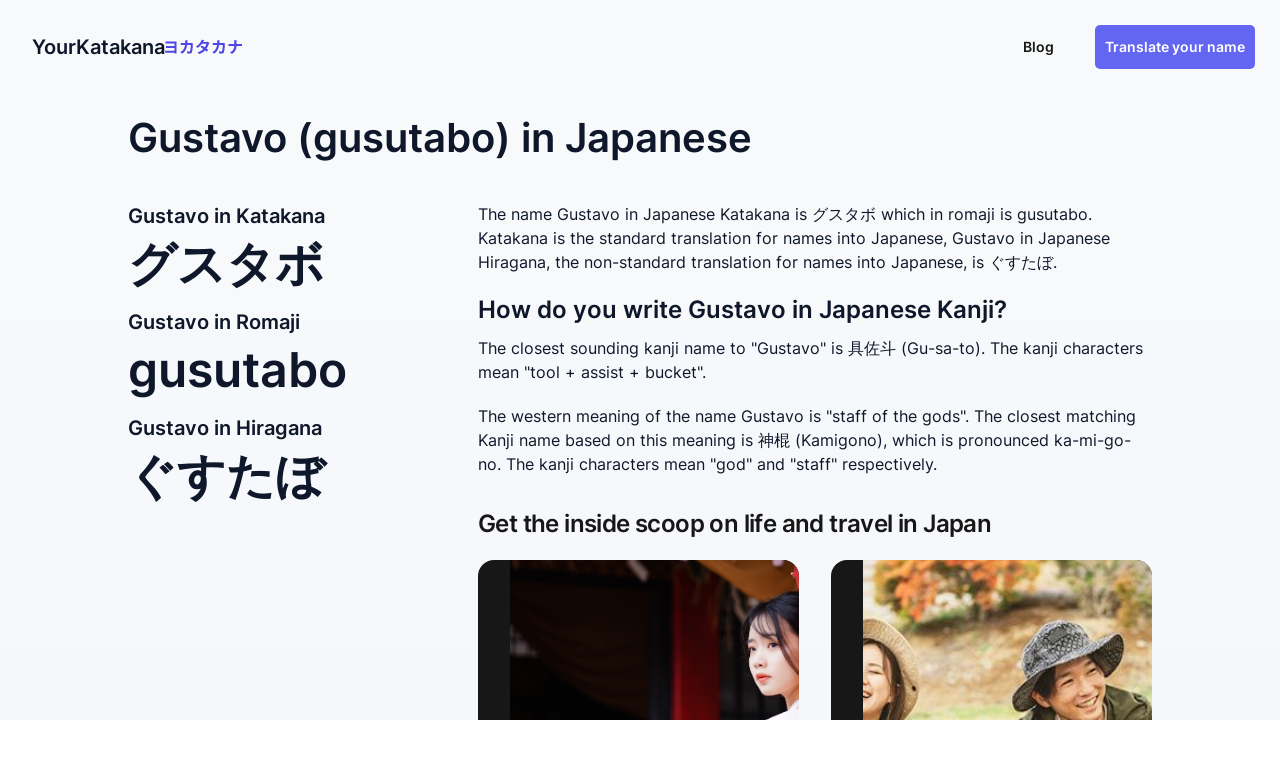

--- FILE ---
content_type: text/html; charset=utf-8
request_url: https://yourkatakana.com/letter-g-names/gustavo-gusutabo/
body_size: 5290
content:
<!DOCTYPE html><html lang="en"> <head><meta charset="UTF-8"><meta name="google" content="notranslate"><meta http-equiv="Content-Language" content="en"><meta name="viewport" content="width=device-width"><link rel="icon" type="image/png" href="/icon.png"><meta name="generator" content="Astro v4.1.2"><meta name="description" content="The name Gustavo, in Japanese Katakana is グスタボ or which in romaji is gusutabo. Gustavo in Japanese Hiragana, is ぐすたぼ."><meta name="og:description" content="The name Gustavo, in Japanese Katakana is グスタボ or which in romaji is gusutabo. Gustavo in Japanese Hiragana, is ぐすたぼ."><meta name="og:title" content="Gustavo (gusutabo) in Japanese Katakana"><meta name="og:type" content="website"><meta name="twitter:card" content="summary"><meta name="twitter:creator" content="Mitch John Limited"><meta name="twitter:title" content="Gustavo (gusutabo) in Japanese Katakana"><meta name="twitter:description" content="The name Gustavo, in Japanese Katakana is グスタボ or which in romaji is gusutabo. Gustavo in Japanese Hiragana, is ぐすたぼ."><title>Gustavo (gusutabo) in Japanese Katakana | YourKatakana</title><link rel="canonical" href="https://yourkatakana.com/letter-g-names/gustavo-gusutabo/"><script type="application/ld+json">{"@context":"http://schema.org","@type":"WebPage","url":"https://yourkatakana.com/","headline":"Translate your name into Japanese Katakana","inLanguage":"en","mainEntityOfPage":"https://yourkatakana.com/","description":"YourKatakana is a free to use online service for translating your first or last name into Japanese Katakana, Hiragana, and Romaji.","name":"YourKatakana","author":{"@type":"Organization","name":"Mitch John Limited"},"copyrightHolder":{"@type":"Organization","name":"Mitch John Limited"},"copyrightYear":"2020","creator":{"@type":"Organization","name":"Mitch John Limited"},"publisher":{"@type":"Organization","name":"Mitch John Limited"},"datePublished":"2019-01-18T10:30:00+01:00","dateModified":"2024-01-16T21:37:52.780Z","image":{"@type":"ImageObject","url":"https://yourkatakana.com/logo.png"}}</script><!-- Google tag (gtag.js) --><script async src="https://www.googletagmanager.com/gtag/js?id=G-9FZ4J4TF26"></script><script>
      window.dataLayer = window.dataLayer || [];
      function gtag(){dataLayer.push(arguments);}
      gtag('js', new Date());

      gtag('config', 'G-9FZ4J4TF26');
    </script><script async src="https://pagead2.googlesyndication.com/pagead/js/adsbygoogle.js?client=ca-pub-8743648449467380" crossorigin="anonymous"></script><link rel="stylesheet" href="/_astro/index.30JP6wJ7.css" /><script>!(function(w,p,f,c){if(!window.crossOriginIsolated && !navigator.serviceWorker) return;c=w[p]=Object.assign(w[p]||{},{"lib":"/~partytown/","debug":false});c[f]=(c[f]||[])})(window,'partytown','forward');/* Partytown 0.8.2 - MIT builder.io */
!function(t,e,n,i,o,r,a,s,d,c,l,p){function u(){p||(p=1,"/"==(a=(r.lib||"/~partytown/")+(r.debug?"debug/":""))[0]&&(d=e.querySelectorAll('script[type="text/partytown"]'),i!=t?i.dispatchEvent(new CustomEvent("pt1",{detail:t})):(s=setTimeout(f,1e4),e.addEventListener("pt0",w),o?h(1):n.serviceWorker?n.serviceWorker.register(a+(r.swPath||"partytown-sw.js"),{scope:a}).then((function(t){t.active?h():t.installing&&t.installing.addEventListener("statechange",(function(t){"activated"==t.target.state&&h()}))}),console.error):f())))}function h(t){c=e.createElement(t?"script":"iframe"),t||(c.style.display="block",c.style.width="0",c.style.height="0",c.style.border="0",c.style.visibility="hidden",c.setAttribute("aria-hidden",!0)),c.src=a+"partytown-"+(t?"atomics.js?v=0.8.2":"sandbox-sw.html?"+Date.now()),e.querySelector(r.sandboxParent||"body").appendChild(c)}function f(n,o){for(w(),i==t&&(r.forward||[]).map((function(e){delete t[e.split(".")[0]]})),n=0;n<d.length;n++)(o=e.createElement("script")).innerHTML=d[n].innerHTML,o.nonce=r.nonce,e.head.appendChild(o);c&&c.parentNode.removeChild(c)}function w(){clearTimeout(s)}r=t.partytown||{},i==t&&(r.forward||[]).map((function(e){l=t,e.split(".").map((function(e,n,i){l=l[i[n]]=n+1<i.length?"push"==i[n+1]?[]:l[i[n]]||{}:function(){(t._ptf=t._ptf||[]).push(i,arguments)}}))})),"complete"==e.readyState?u():(t.addEventListener("DOMContentLoaded",u),t.addEventListener("load",u))}(window,document,navigator,top,window.crossOriginIsolated);</script></head> <body class="bg-gradient-to-b from-slate-50 to-slate-100 text-slate-900"> <div class="min-h-[94px]"> <style>astro-island,astro-slot,astro-static-slot{display:contents}</style><script>(()=>{var e=async t=>{await(await t())()};(self.Astro||(self.Astro={})).only=e;window.dispatchEvent(new Event("astro:only"));})();;(()=>{var b=Object.defineProperty;var f=(c,o,i)=>o in c?b(c,o,{enumerable:!0,configurable:!0,writable:!0,value:i}):c[o]=i;var l=(c,o,i)=>(f(c,typeof o!="symbol"?o+"":o,i),i);var p;{let c={0:t=>m(t),1:t=>i(t),2:t=>new RegExp(t),3:t=>new Date(t),4:t=>new Map(i(t)),5:t=>new Set(i(t)),6:t=>BigInt(t),7:t=>new URL(t),8:t=>new Uint8Array(t),9:t=>new Uint16Array(t),10:t=>new Uint32Array(t)},o=t=>{let[e,r]=t;return e in c?c[e](r):void 0},i=t=>t.map(o),m=t=>typeof t!="object"||t===null?t:Object.fromEntries(Object.entries(t).map(([e,r])=>[e,o(r)]));customElements.get("astro-island")||customElements.define("astro-island",(p=class extends HTMLElement{constructor(){super(...arguments);l(this,"Component");l(this,"hydrator");l(this,"hydrate",async()=>{var d;if(!this.hydrator||!this.isConnected)return;let e=(d=this.parentElement)==null?void 0:d.closest("astro-island[ssr]");if(e){e.addEventListener("astro:hydrate",this.hydrate,{once:!0});return}let r=this.querySelectorAll("astro-slot"),a={},h=this.querySelectorAll("template[data-astro-template]");for(let n of h){let s=n.closest(this.tagName);s!=null&&s.isSameNode(this)&&(a[n.getAttribute("data-astro-template")||"default"]=n.innerHTML,n.remove())}for(let n of r){let s=n.closest(this.tagName);s!=null&&s.isSameNode(this)&&(a[n.getAttribute("name")||"default"]=n.innerHTML)}let u;try{u=this.hasAttribute("props")?m(JSON.parse(this.getAttribute("props"))):{}}catch(n){let s=this.getAttribute("component-url")||"<unknown>",y=this.getAttribute("component-export");throw y&&(s+=` (export ${y})`),console.error(`[hydrate] Error parsing props for component ${s}`,this.getAttribute("props"),n),n}await this.hydrator(this)(this.Component,u,a,{client:this.getAttribute("client")}),this.removeAttribute("ssr"),this.dispatchEvent(new CustomEvent("astro:hydrate"))});l(this,"unmount",()=>{this.isConnected||this.dispatchEvent(new CustomEvent("astro:unmount"))})}disconnectedCallback(){document.removeEventListener("astro:after-swap",this.unmount),document.addEventListener("astro:after-swap",this.unmount,{once:!0})}connectedCallback(){if(!this.hasAttribute("await-children")||document.readyState==="interactive"||document.readyState==="complete")this.childrenConnectedCallback();else{let e=()=>{document.removeEventListener("DOMContentLoaded",e),r.disconnect(),this.childrenConnectedCallback()},r=new MutationObserver(()=>{var a;((a=this.lastChild)==null?void 0:a.nodeType)===Node.COMMENT_NODE&&this.lastChild.nodeValue==="astro:end"&&(this.lastChild.remove(),e())});r.observe(this,{childList:!0}),document.addEventListener("DOMContentLoaded",e)}}async childrenConnectedCallback(){let e=this.getAttribute("before-hydration-url");e&&await import(e),this.start()}start(){let e=JSON.parse(this.getAttribute("opts")),r=this.getAttribute("client");if(Astro[r]===void 0){window.addEventListener(`astro:${r}`,()=>this.start(),{once:!0});return}Astro[r](async()=>{let a=this.getAttribute("renderer-url"),[h,{default:u}]=await Promise.all([import(this.getAttribute("component-url")),a?import(a):()=>()=>{}]),d=this.getAttribute("component-export")||"default";if(!d.includes("."))this.Component=h[d];else{this.Component=h;for(let n of d.split("."))this.Component=this.Component[n]}return this.hydrator=u,this.hydrate},e,this)}attributeChangedCallback(){this.hydrate()}},l(p,"observedAttributes",["props"]),p))}})();</script><astro-island uid="ZhsLQ1" component-url="/_astro/Header.BqbSIq-s.js" component-export="default" renderer-url="/_astro/client.nbYbkEmU.js" props="{}" ssr="" client="only" opts="{&quot;name&quot;:&quot;Header&quot;,&quot;value&quot;:&quot;react&quot;}"></astro-island> </div> <main class="min-h-screen h-full w-full mx-auto flex flex-col max-w-5xl px-5 lg:px-0 mt-5">  <h1 class=" text-2xl sm:text-4xl font-bold">Gustavo (gusutabo) in Japanese</h1> <div class="flex justify-between mt-5 sm:mt-10 sm:gap-10 flex-col lg:flex-row"> <div class="w-full max-w-[350px]"> <h2 class="font-bold text-xl mb-2.5 mt-0 w-full">Gustavo in Katakana</h2> <p class="notranslate font-bold text-3xl sm:text-5xl w-full mb-5 mt-0">グスタボ</p> <h2 class="font-bold text-xl mb-2.5 mt-0 w-full">Gustavo in Romaji</h2> <p class="notranslate font-bold text-3xl sm:text-5xl w-full mb-5 mt-0">gusutabo</p> <h2 class="font-bold text-xl mb-2.5 mt-0 w-full">Gustavo in Hiragana</h2> <p class="notranslate font-bold text-3xl sm:text-5xl w-full mb-5 mt-0">ぐすたぼ</p> </div> <div class="w-full mb-5 sm:mb-10"> <p class="text-base mb-5">The name Gustavo in Japanese Katakana is グスタボ which in romaji is gusutabo. Katakana is the standard translation for names into Japanese, Gustavo in Japanese Hiragana, the non-standard translation for names into Japanese, is ぐすたぼ.</p> <h2 class="text-2xl font-bold mb-2.5">How do you write Gustavo in Japanese Kanji?</h2> <p class="text-base mb-5 whitespace-pre-wrap">The closest sounding kanji name to &quot;Gustavo&quot; is 具佐斗 (Gu-sa-to). The kanji characters mean &quot;tool + assist + bucket&quot;.</p> <p class="text-base mb-5 whitespace-pre-wrap">The western meaning of the name Gustavo is &quot;staff of the gods&quot;. The closest matching Kanji name based on this meaning is 神棍 (Kamigono), which is pronounced ka-mi-go-no. The kanji characters mean &quot;god&quot; and &quot;staff&quot; respectively.</p> <div class="mx-auto my-8 grid max-w-2xl lg:mx-0 lg:max-w-none"><h2 class="text-2xl font-bold tracking-tight text-gray-900 mb-5">
Get the inside scoop on life and travel in Japan
</h2><div class="w-full grid auto-rows-fr grid-cols-1 gap-8 lg:grid-cols-2"><article class="relative isolate flex flex-col justify-end overflow-hidden rounded-2xl bg-gray-900 px-8 pb-8 pt-80 sm:pt-48 lg:pt-80"><img loading="lazy" src="/images/dating-in-japan.jpg" alt="A Guide to Dating as a Foreigner in Japan" class="absolute inset-0 -z-10 h-full w-full object-cover"><div class="absolute inset-0 -z-10 bg-gradient-to-t from-gray-900 via-gray-900/40"></div><div class="absolute inset-0 -z-10 rounded-2xl ring-1 ring-inset ring-gray-900/10"></div><h3 class="mt-3 text-lg font-semibold leading-6 text-white"><a href="/blog/dating-as-a-foreigner-in-japan"><span class="absolute inset-0"></span>A Guide to Dating as a Foreigner in Japan</a></h3></article><article class="relative isolate flex flex-col justify-end overflow-hidden rounded-2xl bg-gray-900 px-8 pb-8 pt-80 sm:pt-48 lg:pt-80"><img loading="lazy" src="/images/japan-friends.jpg" alt="Finding Friends as a Foreigner in Japan" class="absolute inset-0 -z-10 h-full w-full object-cover"><div class="absolute inset-0 -z-10 bg-gradient-to-t from-gray-900 via-gray-900/40"></div><div class="absolute inset-0 -z-10 rounded-2xl ring-1 ring-inset ring-gray-900/10"></div><h3 class="mt-3 text-lg font-semibold leading-6 text-white"><a href="/blog/finding-friends-as-a-foreigner-in-japan"><span class="absolute inset-0"></span>Finding Friends as a Foreigner in Japan</a></h3></article><article class="relative isolate flex flex-col justify-end overflow-hidden rounded-2xl bg-gray-900 px-8 pb-8 pt-80 sm:pt-48 lg:pt-80"><img loading="lazy" src="/images/japan-hotel.jpg" alt="Finding Good Hotel &#38; Accommodation Deals in Japan" class="absolute inset-0 -z-10 h-full w-full object-cover"><div class="absolute inset-0 -z-10 bg-gradient-to-t from-gray-900 via-gray-900/40"></div><div class="absolute inset-0 -z-10 rounded-2xl ring-1 ring-inset ring-gray-900/10"></div><h3 class="mt-3 text-lg font-semibold leading-6 text-white"><a href="/blog/where-to-stay-in-japan"><span class="absolute inset-0"></span>Finding Good Hotel &amp; Accommodation Deals in Japan</a></h3></article><article class="relative isolate flex flex-col justify-end overflow-hidden rounded-2xl bg-gray-900 px-8 pb-8 pt-80 sm:pt-48 lg:pt-80"><img loading="lazy" src="/images/enoshima.jpg" alt="Your Travel Guide to Enoshima Island" class="absolute inset-0 -z-10 h-full w-full object-cover"><div class="absolute inset-0 -z-10 bg-gradient-to-t from-gray-900 via-gray-900/40"></div><div class="absolute inset-0 -z-10 rounded-2xl ring-1 ring-inset ring-gray-900/10"></div><h3 class="mt-3 text-lg font-semibold leading-6 text-white"><a href="/blog/your-travel-guide-to-enoshima-island"><span class="absolute inset-0"></span>Your Travel Guide to Enoshima Island</a></h3></article></div></div> <div class="flex flex-wrap gap-5 mt-10 justify-center lg:justify-start"> <a class="w-full sm:max-w-[140px] sm:h-[140px] bg-white rounded-md p-2.5 no-underline border-0 transition-opacity hover:opacity-80" href="/letter-g-names/"> <span class="min-h-[60px] flex items-center justify-center text-5xl text-slate-700 mb-2.5 text-center w-full uppercase">G</span> <p class="text-center">Names starting with G</p> </a> <a class="w-full sm:max-w-[140px] sm:h-[140px] bg-white rounded-md p-2.5 no-underline border-0 transition-opacity hover:opacity-80" href="/"> <span class="min-h-[60px] flex items-center justify-center text-5xl text-slate-700 mb-2.5 text-center w-full uppercase">A-Z</span> <p class="text-center">View all names A-Z</p> </a> <script>(()=>{var i=t=>{let e=async()=>{await(await t())()};"requestIdleCallback"in window?window.requestIdleCallback(e):setTimeout(e,200)};(self.Astro||(self.Astro={})).idle=i;window.dispatchEvent(new Event("astro:idle"));})();</script><astro-island uid="Z1Cquri" prefix="r0" component-url="/_astro/ShareButton.XuHhRdFd.js" component-export="ShareButton" renderer-url="/_astro/client.nbYbkEmU.js" props="{&quot;title&quot;:[0,&quot;Gustavo (gusutabo) in Japanese Katakana&quot;],&quot;desc&quot;:[0,&quot;The name Gustavo, in Japanese Katakana is グスタボ or which in romaji is gusutabo. Gustavo in Japanese Hiragana, is ぐすたぼ.&quot;]}" ssr="" client="idle" opts="{&quot;name&quot;:&quot;ShareButton&quot;,&quot;value&quot;:true}"></astro-island> </div> </div> </div> <h2 class="text-2xl font-bold mb-5">Names similar to Gustavo</h2> <div class="w-full gap-5 mb-10 grid grid-cols-2 sm:grid-cols-3 lg:grid-cols-4"> <a class="block w-full rounded-md bg-white no-underline px-3 py-[15px] cursor-pointer transition-opacity hover:opacity-80" href="/letter-a-names/augusta-oogasuta/"> <div class="flex items-center justify-start mb-2.5 flex-wrap gap-1"> <span class="font-bold block capitalize mr-2.5">augusta</span> <span class="text-sm block capitalize font-normal italic">oogasuta</span> </div> <div class="flex items-center flex-wrap gap-1"> <span class="notranslate font-bold mr-2.5 text-indigo-600">オオガスタ</span> <span class="text-slate-800 underline text-sm">Learn More</span> </div> </a><a class="block w-full rounded-md bg-white no-underline px-3 py-[15px] cursor-pointer transition-opacity hover:opacity-80" href="/letter-a-names/augusto-oogasuto/"> <div class="flex items-center justify-start mb-2.5 flex-wrap gap-1"> <span class="font-bold block capitalize mr-2.5">augusto</span> <span class="text-sm block capitalize font-normal italic">oogasuto</span> </div> <div class="flex items-center flex-wrap gap-1"> <span class="notranslate font-bold mr-2.5 text-indigo-600">オオガスト</span> <span class="text-slate-800 underline text-sm">Learn More</span> </div> </a> </div> <astro-island uid="Z291npV" component-url="/_astro/SearchCta.6j9kMH2f.js" component-export="SearchCta" renderer-url="/_astro/client.nbYbkEmU.js" props="{}" ssr="" client="only" opts="{&quot;name&quot;:&quot;SearchCta&quot;,&quot;value&quot;:&quot;react&quot;}"></astro-island>  </main> <footer class="max-w-5xl mx-auto mt-10 min-h-[98px] w-full flex items-center flex-col lg:flex-row gap-5"> <span class="block flex-grow">Copyright © 2024 YourKatakana</span> <a href="/privacy-policy" class="lg:mr-[20px] underline">Privacy Policy</a> <a href="/terms-of-use" class="underline">Terms of Use</a> </footer> </body></html>

--- FILE ---
content_type: text/html; charset=utf-8
request_url: https://www.google.com/recaptcha/api2/aframe
body_size: 268
content:
<!DOCTYPE HTML><html><head><meta http-equiv="content-type" content="text/html; charset=UTF-8"></head><body><script nonce="F_J0Lc9y2ZKLk-IlFUDOdA">/** Anti-fraud and anti-abuse applications only. See google.com/recaptcha */ try{var clients={'sodar':'https://pagead2.googlesyndication.com/pagead/sodar?'};window.addEventListener("message",function(a){try{if(a.source===window.parent){var b=JSON.parse(a.data);var c=clients[b['id']];if(c){var d=document.createElement('img');d.src=c+b['params']+'&rc='+(localStorage.getItem("rc::a")?sessionStorage.getItem("rc::b"):"");window.document.body.appendChild(d);sessionStorage.setItem("rc::e",parseInt(sessionStorage.getItem("rc::e")||0)+1);localStorage.setItem("rc::h",'1768748055167');}}}catch(b){}});window.parent.postMessage("_grecaptcha_ready", "*");}catch(b){}</script></body></html>